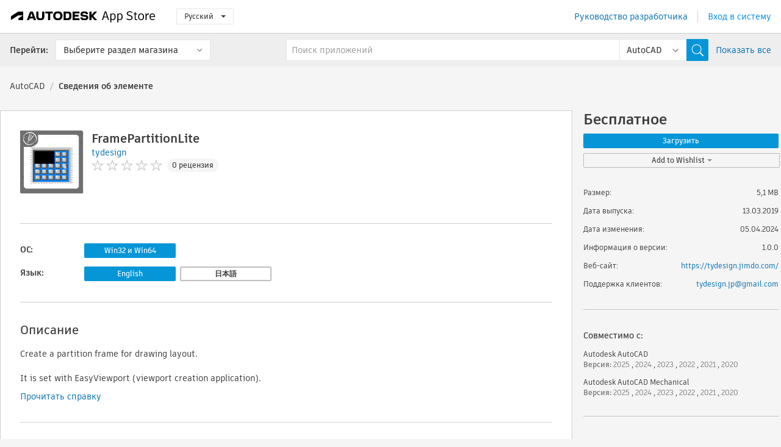

--- FILE ---
content_type: text/html; charset=utf-8
request_url: https://apps.autodesk.com/ACD/ru/Detail/Index?id=7275150596082516330&appLang=en&os=Win32_64
body_size: 12485
content:



<!DOCTYPE html>

<html lang="ru">
<head>
    <meta charset="utf-8">
    <meta http-equiv="X-UA-Compatible" content="IE=edge,chrome=1">

    <title>
    FramePartitionLite | AutoCAD | Autodesk App Store
</title>
    <meta name="description" content='
    Create a partition frame for drawing layout.

'>
    <meta name="keywords" content='
    Магазин приложений Autodesk, Autodesk App Store, Autodesk Exchange Apps, приложения Autodesk, программное обеспечение Autodesk, подключаемый модуль, подключаемые модули, надстройка, надстройки, Autodesk AutoCAD, Autodesk AutoCAD Mechanical,ACD___Building Design, ACD___Civil, ACD___Construction, AMECH___Building Design, AMECH___Building MEP, AMECH___Civil
'>

    <meta name="author" content="">
    <meta name="viewport" content="width=1032, minimum-scale=0.65, maximum-scale=1.0">



<script>
    var analytics_id;
    var subscription_category;

    var bannedCountry = false;



    var getUrl = window.location;
    var baseUrl = getUrl.protocol + "//" + getUrl.host;


    fetch(baseUrl + '/api/Utils/ValidateCountry', {
        method: 'POST',
        headers: {
            'Content-Type': 'text/plain',
            'X-Requested-With': 'XMLHttpRequest'
        }
    })
        .then(response => response.text())
        .then(data => {
            bannedCountry = data;

            if (bannedCountry === 'False') {

                fetch(baseUrl + '/api/Utils/GetAnalyticsId', {
                    method: 'POST',
                    headers: {
                        'Content-Type': 'text/plain',
                        'X-Requested-With': 'XMLHttpRequest'
                    }
                })
                    .then(response => response.text())
                    .then(data => {
                        analytics_id = data;
                    })
                    .catch(error => {
                        console.error('An error occurred:', error);
                    });




                fetch(baseUrl + '/api/Utils/GetSubscriptionCategory', {
                    method: 'POST',
                    headers: {
                        'Content-Type': 'text/plain',
                        'X-Requested-With': 'XMLHttpRequest'
                    }
                })
                    .then(response => response.text())
                    .then(data => {
                        subscription_category = data;

                        if (!('pendo' in window)) {
                            window.pendo = { _q: [] };
                            for (const func_name of ['initialize', 'identify', 'updateOptions', 'pageLoad', 'track']) {
                                pendo[func_name] = function () {
                                    if (func_name === 'initialize') {
                                        pendo._q.unshift([func_name, ...arguments])
                                    } else {
                                        pendo._q.push([func_name, ...arguments])
                                    }
                                }
                            }
                        }

                        const language = document.cookie.split("; ").find((row) => row.startsWith("appLanguage="))?.split("=")[1];

                        pendo.initialize({
                            visitor: {
                                id: analytics_id,
                                role: (subscription_category === null || subscription_category.trim() === "") ? 'anonymous' : subscription_category,
                                appLanguage: language || 'en'
                            },
                            excludeAllText: true,
                        })

                    })
                    .catch(error => {
                        console.error('An error occurred:', error);
                    });
            }

        })
        .catch(error => {
            console.error('An error occurred:', error);
        });


    

</script>
<script async type="text/javascript" src="//tags.tiqcdn.com/utag/autodesk/apps/prod/utag.js"></script>


                <link rel="alternate" hreflang="cs" href="http://apps.autodesk.com/ACD/cs/Detail/Index?id=7275150596082516330&amp;ln=en&amp;os=Win32_64" />
                <link rel="alternate" hreflang="de" href="http://apps.autodesk.com/ACD/de/Detail/Index?id=7275150596082516330&amp;ln=en&amp;os=Win32_64" />
                <link rel="alternate" hreflang="en" href="http://apps.autodesk.com/ACD/en/Detail/Index?id=7275150596082516330&amp;ln=en&amp;os=Win32_64" />
                <link rel="alternate" hreflang="es" href="http://apps.autodesk.com/ACD/es/Detail/Index?id=7275150596082516330&amp;ln=en&amp;os=Win32_64" />
                <link rel="alternate" hreflang="fr" href="http://apps.autodesk.com/ACD/fr/Detail/Index?id=7275150596082516330&amp;ln=en&amp;os=Win32_64" />
                <link rel="alternate" hreflang="hu" href="http://apps.autodesk.com/ACD/hu/Detail/Index?id=7275150596082516330&amp;ln=en&amp;os=Win32_64" />
                <link rel="alternate" hreflang="it" href="http://apps.autodesk.com/ACD/it/Detail/Index?id=7275150596082516330&amp;ln=en&amp;os=Win32_64" />
                <link rel="alternate" hreflang="ja" href="http://apps.autodesk.com/ACD/ja/Detail/Index?id=7275150596082516330&amp;ln=en&amp;os=Win32_64" />
                <link rel="alternate" hreflang="ko" href="http://apps.autodesk.com/ACD/ko/Detail/Index?id=7275150596082516330&amp;ln=en&amp;os=Win32_64" />
                <link rel="alternate" hreflang="pl" href="http://apps.autodesk.com/ACD/pl/Detail/Index?id=7275150596082516330&amp;ln=en&amp;os=Win32_64" />
                <link rel="alternate" hreflang="pt" href="http://apps.autodesk.com/ACD/pt/Detail/Index?id=7275150596082516330&amp;ln=en&amp;os=Win32_64" />
                <link rel="alternate" hreflang="zh-CN" href="http://apps.autodesk.com/ACD/zh-CN/Detail/Index?id=7275150596082516330&amp;ln=en&amp;os=Win32_64" />
                <link rel="alternate" hreflang="zh-TW" href="http://apps.autodesk.com/ACD/zh-TW/Detail/Index?id=7275150596082516330&amp;ln=en&amp;os=Win32_64" />

    <link rel="shortcut icon" href='https://s3.amazonaws.com/apps-build-content/appstore/1.0.0.157-PRODUCTION/Content/images/favicon.ico'>
        <link rel="stylesheet" href='https://s3.amazonaws.com/apps-build-content/appstore/1.0.0.157-PRODUCTION/Content/css/appstore-combined.min.css' />
    
    
    

</head>
<body>
    
    <div id="wrap" class="">
            <header id="header" class="header" role="navigation">
                <div class="header__navbar-container">
                    <div class="header__left-side --hide-from-pdf">
                        <div class="header__logo-wrapper">
                            <a class="header__logo-link" href="/ru" aria-label="Autodesk App Store" title="Autodesk App Store"></a>
                        </div>
                        <div class="header__language-wrapper --hide-from-pdf">

<div class="btn-group language-changer">
    <button type="button" class="btn btn-default dropdown-toggle" data-toggle="dropdown">
        Русский
        <span class="caret"></span>
    </button>
    <ul class="dropdown-menu" role="menu">
            <li data-language="cs" class="lang-selectable">
                <a>Čeština</a>
            </li>
            <li data-language="de" class="lang-selectable">
                <a>Deutsch</a>
            </li>
            <li data-language="fr" class="lang-selectable">
                <a>Fran&#231;ais</a>
            </li>
            <li data-language="en" class="lang-selectable">
                <a>English</a>
            </li>
            <li data-language="es" class="lang-selectable">
                <a>Espa&#241;ol</a>
            </li>
            <li data-language="hu" class="lang-selectable">
                <a>Magyar</a>
            </li>
            <li data-language="it" class="lang-selectable">
                <a>Italiano</a>
            </li>
            <li data-language="ja" class="lang-selectable">
                <a>日本語</a>
            </li>
            <li data-language="ko" class="lang-selectable">
                <a>한국어</a>
            </li>
            <li data-language="pl" class="lang-selectable">
                <a>Polski</a>
            </li>
            <li data-language="pt" class="lang-selectable">
                <a>Portugu&#234;s</a>
            </li>
            <li data-language="ru" class="hover">
                <a>Русский</a>
            </li>
            <li data-language="zh-CN" class="lang-selectable">
                <a>简体中文</a>
            </li>
            <li data-language="zh-TW" class="lang-selectable">
                <a>繁體中文</a>
            </li>
    </ul>
    
</div>                        </div>
                    </div>

                    <div class="header__right-side --hide-from-pdf">


<div class="collapse navbar-collapse pull-right login-panel" id="bs-example-navbar-collapse-l">
    <ul class="nav navbar-nav navbar-right">
        <li>
            <a href="https://damassets.autodesk.net/content/dam/autodesk/www/pdfs/app-store-getting-started-guide.pdf" target="_blank">Руководство разработчика</a>
        </li>

            <!--<li>
                <nav class="user-panel">-->
                        <!--<a id="get_started_button" data-autostart="false" tabindex="0" role="button"
                              data-href='/Authentication/AuthenticationOauth2?returnUrl=%2Fiframe_return.htm%3Fgoto%3Dhttps%253a%252f%252fapps.autodesk.com%253a443%252fACD%252fru%252fDetail%252fIndex%253fid%253d7275150596082516330%2526appLang%253den%2526os%253dWin32_64&amp;isImmediate=false&amp;response_type=id_token&amp;response_mode=form_post&amp;client_id=bVmKFjCVzGk3Gp0A0c4VQd3TBNAbAYj2&amp;redirect_uri=http%3A%2F%2Fappstore-local.autodesk.com%3A1820%2FAuthentication%2FAuthenticationOauth2&amp;scope=openid&amp;nonce=12321321&amp;state=12321321&amp;prompt=login'>
                            Вход в систему
                        </a>-->
                <!--</nav>
            </li>-->
            <li>
                <nav class="user-panel">
                    <ul>


                        <a href="/Authentication/AuthenticationOauth2?returnUrl=%2Fiframe_return.htm%3Fgoto%3Dhttps%253a%252f%252fapps.autodesk.com%253a443%252fACD%252fru%252fDetail%252fIndex%253fid%253d7275150596082516330%2526appLang%253den%2526os%253dWin32_64&amp;isImmediate=false&amp;response_type=id_token&amp;response_mode=form_post&amp;client_id=bVmKFjCVzGk3Gp0A0c4VQd3TBNAbAYj2&amp;redirect_uri=http%3A%2F%2Fappstore-local.autodesk.com%3A1820%2FAuthentication%2FAuthenticationOauth2&amp;scope=openid&amp;nonce=12321321&amp;state=12321321">
                            Вход в систему
                        </a>

                    </ul>
                </nav>
            </li>
    </ul>
</div>                    </div>
                </div>
                    <div class="navbar navbar-toolbar">
                        <div class="navbar-toolbar__left-side">
                            <div class="navbar__dropdown-label-wrapper">
                                <span class="navbar__dropdown-label">Перейти:</span>
                            </div>
                            <div class="navbar__dropdown-wrapper">
                                <div class="btn-group">
                                    <button type="button" class="btn btn-default dropdown-toggle dropdown-toggle--toolbar" data-toggle="dropdown">
                                        Выберите раздел магазина
                                    </button>
                                    <ul class="dropdown-menu dropdown-menu-store" currentstore="ACD" role="menu">
                                            <li data-submenu-id="submenu-ACD">
                                                <a class="first-a" ga-storeid="Detail--ACD" href="/ACD/ru/Home/Index">
                                                    AutoCAD
                                                </a>
                                            </li>
                                            <li data-submenu-id="submenu-RVT">
                                                <a class="first-a" ga-storeid="Detail--RVT" href="/RVT/ru/Home/Index">
                                                    Revit
                                                </a>
                                            </li>
                                            <li data-submenu-id="submenu-BIM360">
                                                <a class="first-a" ga-storeid="Detail--BIM360" href="/BIM360/ru/Home/Index">
                                                    ACC &amp; BIM360
                                                </a>
                                            </li>
                                            <li data-submenu-id="submenu-FORMIT">
                                                <a class="first-a" ga-storeid="Detail--FORMIT" href="/FORMIT/ru/Home/Index">
                                                    FormIt
                                                </a>
                                            </li>
                                            <li data-submenu-id="submenu-SPCMKR">
                                                <a class="first-a" ga-storeid="Detail--SPCMKR" href="/SPCMKR/ru/Home/Index">
                                                    Forma
                                                </a>
                                            </li>
                                            <li data-submenu-id="submenu-INVNTOR">
                                                <a class="first-a" ga-storeid="Detail--INVNTOR" href="/INVNTOR/ru/Home/Index">
                                                    Inventor
                                                </a>
                                            </li>
                                            <li data-submenu-id="submenu-FUSION">
                                                <a class="first-a" ga-storeid="Detail--FUSION" href="/FUSION/ru/Home/Index">
                                                    Fusion
                                                </a>
                                            </li>
                                            <li data-submenu-id="submenu-3DSMAX">
                                                <a class="first-a" ga-storeid="Detail--3DSMAX" href="/3DSMAX/ru/Home/Index">
                                                    3ds Max
                                                </a>
                                            </li>
                                            <li data-submenu-id="submenu-MAYA">
                                                <a class="first-a" ga-storeid="Detail--MAYA" href="/MAYA/ru/Home/Index">
                                                    Maya
                                                </a>
                                            </li>
                                            <li data-submenu-id="submenu-RSA">
                                                <a class="first-a" ga-storeid="Detail--RSA" href="/RSA/ru/Home/Index">
                                                    Robot Structural Analysis
                                                </a>
                                            </li>
                                            <li data-submenu-id="submenu-ADSTPR">
                                                <a class="first-a" ga-storeid="Detail--ADSTPR" href="/ADSTPR/ru/Home/Index">
                                                    Autodesk Advance Steel
                                                </a>
                                            </li>
                                            <li data-submenu-id="submenu-ARCH">
                                                <a class="first-a" ga-storeid="Detail--ARCH" href="/ARCH/ru/Home/Index">
                                                    AutoCAD Architecture
                                                </a>
                                            </li>
                                            <li data-submenu-id="submenu-CIV3D">
                                                <a class="first-a" ga-storeid="Detail--CIV3D" href="/CIV3D/ru/Home/Index">
                                                    Autodesk Civil 3D
                                                </a>
                                            </li>
                                            <li data-submenu-id="submenu-MEP">
                                                <a class="first-a" ga-storeid="Detail--MEP" href="/MEP/ru/Home/Index">
                                                    AutoCAD MEP
                                                </a>
                                            </li>
                                            <li data-submenu-id="submenu-AMECH">
                                                <a class="first-a" ga-storeid="Detail--AMECH" href="/AMECH/ru/Home/Index">
                                                    AutoCAD Mechanical
                                                </a>
                                            </li>
                                            <li data-submenu-id="submenu-MAP3D">
                                                <a class="first-a" ga-storeid="Detail--MAP3D" href="/MAP3D/ru/Home/Index">
                                                    AutoCAD Map 3D
                                                </a>
                                            </li>
                                            <li data-submenu-id="submenu-ACAD_E">
                                                <a class="first-a" ga-storeid="Detail--ACAD_E" href="/ACAD_E/ru/Home/Index">
                                                    AutoCAD Electrical
                                                </a>
                                            </li>
                                            <li data-submenu-id="submenu-PLNT3D">
                                                <a class="first-a" ga-storeid="Detail--PLNT3D" href="/PLNT3D/ru/Home/Index">
                                                    AutoCAD Plant 3D
                                                </a>
                                            </li>
                                            <li data-submenu-id="submenu-ALIAS">
                                                <a class="first-a" ga-storeid="Detail--ALIAS" href="/ALIAS/ru/Home/Index">
                                                    Alias
                                                </a>
                                            </li>
                                            <li data-submenu-id="submenu-NAVIS">
                                                <a class="first-a" ga-storeid="Detail--NAVIS" href="/NAVIS/ru/Home/Index">
                                                    Navisworks
                                                </a>
                                            </li>
                                            <li data-submenu-id="submenu-VLTC">
                                                <a class="first-a" ga-storeid="Detail--VLTC" href="/VLTC/ru/Home/Index">
                                                    Vault
                                                </a>
                                            </li>
                                            <li data-submenu-id="submenu-SCFD">
                                                <a class="first-a" ga-storeid="Detail--SCFD" href="/SCFD/ru/Home/Index">
                                                    Simulation
                                                </a>
                                            </li>
                                    </ul>
                                </div>
                            </div>
                        </div>
                        <div class="navbar-toolbar__right-side">
                            <div id="search-plugin" class="pull-right detail-search-suggestion">


<div class="search-type-area">
    <label id="search-apps-placeholder-hint" hidden="hidden">Поиск приложений</label>
    <label id="search-publishers-placeholder-hint" hidden="hidden">Поиск разработчиков</label>

        <span class="search-type search-type-hightlighted" id="search-apps">Приложения</span>
        <span class="search-type search-type-unhightlighted" id="search-publishers">Разработчики</span>
</div>

<div class="search-form-wrapper">
    <form id="search-form" class="normal-search Detail" name="search-form" action="/ACD/ru/List/Search" method="get">
        <input type="hidden" name="isAppSearch" value="True" />
        <div id="search">
            <div class="search-wrapper">
                <div class="search-form-content">
                    <div class="nav-right">
                        <div class="nav-search-scope">
                            <div class="nav-search-facade" data-value="search-alias=aps">
                                AutoCAD<span class="caret"></span>
                            </div>
                            <select name="searchboxstore" id="search-box-store-selector" class="search-box-store-selector">
                                        <option value="All" >Все приложения</option>
                                        <option value="ACD" selected=&quot;selected&quot;>AutoCAD</option>
                                        <option value="RVT" >Revit</option>
                                        <option value="BIM360" >ACC &amp; BIM360</option>
                                        <option value="FORMIT" >FormIt</option>
                                        <option value="SPCMKR" >Forma</option>
                                        <option value="INVNTOR" >Inventor</option>
                                        <option value="FUSION" >Fusion</option>
                                        <option value="3DSMAX" >3ds Max</option>
                                        <option value="MAYA" >Maya</option>
                                        <option value="RSA" >Robot Structural Analysis</option>
                                        <option value="ADSTPR" >Autodesk Advance Steel</option>
                                        <option value="ARCH" >AutoCAD Architecture</option>
                                        <option value="CIV3D" >Autodesk Civil 3D</option>
                                        <option value="MEP" >AutoCAD MEP</option>
                                        <option value="AMECH" >AutoCAD Mechanical</option>
                                        <option value="MAP3D" >AutoCAD Map 3D</option>
                                        <option value="ACAD_E" >AutoCAD Electrical</option>
                                        <option value="PLNT3D" >AutoCAD Plant 3D</option>
                                        <option value="ALIAS" >Alias</option>
                                        <option value="NAVIS" >Navisworks</option>
                                        <option value="VLTC" >Vault</option>
                                        <option value="SCFD" >Simulation</option>
                            </select>
                        </div>
                        <div class="nav-search-submit">
                            <button class="search-form-submit nav-input" type="submit"></button>
                        </div>


                        <input id="facet" name="facet" type="hidden" value="" />
                        <input id="collection" name="collection" type="hidden" value="" />
                        <input id="sort" name="sort" type="hidden" value="" />
                    </div><!-- nav-right -->
                    <div class="nav-fill">
                        <div class="nav-search-field">
                            <input autocomplete="off" class="search-form-keyword" data-query="" id="query-term" name="query" placeholder="Поиск приложений" size="45" type="text" value="" />
                            <input type="hidden" id="for-cache-search-str">
                            <ul id="search-suggestions-box" class="search-suggestions-box-ul" hidden="hidden"></ul>
                        </div>
                    </div>
                </div>
            </div>
        </div>
    </form>

        <div class="show-all-wrapper">
            <span class="show_all">Показать все</span>
        </div>
</div>
                            </div>
                        </div>
                    </div>
            </header>

        

    <!-- neck -->
    <div id="neck">
        <div class="neck-content">
            <div class="breadcrumb">
                                <a href="https://apps.autodesk.com/ACD/ru/Home/Index">AutoCAD</a>
                            <span class="breadcrumb-divider">/</span>
                            <span class="last">Сведения об элементе</span>
            </div>
        </div>
    </div>
    <!-- end neck -->



            <link rel="stylesheet" href='https://s3.amazonaws.com/apps-build-content/appstore/1.0.0.157-PRODUCTION/Content/css/lib/fs.stepper.css' />





<style>
    .button {
        background-color: #4CAF50; /* Green */
        border: none;
        color: white;
        padding: 15px 32px;
        text-align: center;
        text-decoration: none;
        display: inline-block;
        font-size: 16px;
        margin: 4px 2px;
        cursor: pointer;
    }

    .button1 {
        border-radius: 2px;
    }

    .button2 {
        border-radius: 4px;
    }

    .button3 {
        border-radius: 8px;
    }

    .button4 {
        border-radius: 12px;
    }

    .button5 {
        border-radius: 50%;
    }
</style>
<div id="modal_blocks" style="display:none">
    <fieldset>
        <div class="container">
            <div class="row">
                <div class="col-xs-12">

                    <div class="modal fade" tabindex="-1" id="loginModal"
                         data-keyboard="false" data-backdrop="static" style=" width: 339px; height: 393px;">
                        <div class="main">
                            <h3 class="title" style="font-weight: 100; font-size: 28px; margin-bottom: 48px; border-bottom: 1px solid black; padding: 20px 0px 19px 56px;">
                                Unavailable<button style=" font-size: 54px; margin-right: 32px; padding: 10px 21px 7px 3px; font-weight: 100;" type="button" class="close" data-dismiss="modal">
                                    ×
                                </button>
                            </h3>

                            <div class="message" style="font-size: 23px; font-weight: 100; padding: 17px 26px 41px 55px; ">
                                <h4 style="font-weight: 100;">This product is not currently available in your region.</h4>
                            </div>
                        </div>
                    </div>

                </div>
            </div>
        </div>
    </fieldset>
</div>

<!-- main -->
<div id="main" class="detail-page clearfix detail-main">
    <!-- quicklinks end -->
    <div id="content">
        <div id="content-wrapper">
            <div class="app-details" id="detail">
                <div style="display:none !important;" class="id_ox"></div>
                <div style="display:none !important;" class="Email_ox"></div>
                <div style="display:none !important;" class="Name_ox"></div>
                <div class="app-details__info">
                    <div class="app-details__image-wrapper">
                        <img class="app-details__image" src="https://autodesk-exchange-apps-v-1-5-staging.s3.amazonaws.com/data/content/files/images/NXTURZKVRZKD/7275150596082516330/resized_b0b3ceb1-6e4d-4526-b629-f40fe5b59c19_.png?AWSAccessKeyId=AKIAWQAA5ADROJBNX5E4&amp;Expires=1769761322&amp;response-content-disposition=inline&amp;response-content-type=image%2Fpng&amp;Signature=lQSz3T%2B4AmtYEs36mwHAThkJZRQ%3D" alt="FramePartitionLite" />
                    </div>
                    <div class="app-details__app-info" id="detail-info">
                        <div class="app-details__app-info-top">
                            <div class="app-details__title-wrapper">
                                <h1 class="app-details__title" id="detail-title" title="FramePartitionLite">FramePartitionLite</h1>

                            </div>
                            <div class="app-details__publisher-link-wrapper">
                                <a class="app-details__publisher-link" href="/ru/Publisher/PublisherHomepage?ID=NXTURZKVRZKD" target="_blank">
                                    <span class="seller">tydesign</span>
                                </a>
                            </div>
                            <div class="app-details__rating-wrapper" id="detail-rating">
<input id="rating" name="rating" type="hidden" value="0" />
<div class="card__rating card__rating--small">
  <div class="star-rating-control">
          <div class="star-off star-rating"></div>
          <div class="star-off star-rating"></div>
          <div class="star-off star-rating"></div>
          <div class="star-off star-rating"></div>
          <div class="star-off star-rating"></div>
  </div>
</div>                                <a class="app-details__rating-link" href="#reviews">
                                    <span class="app-details__reviews-count reviews-count">0 рецензия</span>
                                </a>
                            </div>
                        </div>

                        <div class="app-details__app-info-bottom">
                            <div class="app-details__icons-wrapper icons-cont">
                                <div class="badge-div">


<div class="product-badge-div-placeholder">
</div>


<div class="s-price-cont s-price-cont-hidden">

        <span class="price">Бесплатное</span>
</div>                                </div>
                                
                            </div>
                        </div>
                    </div>
                </div>

                <div id="extra" class="app-details__extras" data-basicurl="https://apps.autodesk.com/ACD/ru/Detail/Index?id=">
                    <div class="app-details__versions-wrapper">
                            <div class="app-details__versions detail-versions-cont">
                                <div class="detail-version-cat">ОС:</div>
                                <div class="detail-versions">
                                                <button class="flat-button flat-button-normal flat-button-slim app-os-default-btn" data-os="Win32_64">Win32 и Win64</button>
                                </div>
                            </div>

                        <div class="app-details__versions detail-versions-cont">
                            <div class="detail-version-cat">Язык:</div>
                            <div class="detail-versions">
                                                <button class="flat-button flat-button-normal flat-button-slim app-lang-default-btn" data-lang="en" data-os="Win32_64">English</button>
                                                <button class="flat-button flat-button-slim app-os-lang-btn" data-id="7275150596082516330" data-lang="ja" data-os="Win32_64">日本語</button>
                            </div>
                        </div>
                    </div>

                    <div class="app-details__app-description">
                        <h2>Описание</h2>
                        <div class="description">
                            <p>Create a partition frame for drawing layout.</p>
<p>&nbsp;</p>
<p>It is set with EasyViewport (viewport creation application).</p>
                        </div>

                            <div class="description">
                                <a class="helpdoc" target="_blank" href="https://apps.autodesk.com/ACD/en/Detail/HelpDoc?appId=7275150596082516330&amp;appLang=en&amp;os=Win32_64">Прочитать справку</a>
                            </div>
                    </div>

                    <div class="app-details__app-about-version">
                            <h2>Сведения об этой версии</h2>
                            <div class="description">
                                <div class="version-title">Версия 1.0.0, 05.04.2024</div>
                                <div style="margin-top: 10px; white-space: pre-wrap;">Added 2025 support</div>
                            </div>

                    </div>
                </div>


<div id="screenshots">
        <h2 class="title">Скриншоты и видео</h2>
        <div class="preview-container">
            <div class="preview-prev" style="display: none;"></div>
            <div class="preview-next" style=""></div>
            <div class="preview-overlay">
                <div class="center-icon"></div>
            </div>
            <img id="image-viewer"/>
            <iframe id="video-viewer" scrolling="no" style="display:none;height:508px;" frameborder="0" allowfullscreen webkitallowfullscreen></iframe>
        </div>
        <div class="text-container">
            <span class="title"></span>
            <br/>
            <span class="description"></span>
        </div>
        <ul id="mycarousel" class="jcarousel-skin-tango">
            <li>
			    <div class="img-container">
                        <a href="https://autodesk-exchange-apps-v-1-5-staging.s3.amazonaws.com/data/content/files/images/NXTURZKVRZKD/7275150596082516330/original_17ced78f-053c-453f-9c2d-8c7de99befb7_.png?AWSAccessKeyId=AKIAWQAA5ADROJBNX5E4&amp;Expires=1769544848&amp;response-content-disposition=inline&amp;response-content-type=image%2Fpng&amp;Signature=nPYQlgAYdYA4iWLOwDaHMZtEEZw%3D" data-title="" data-type="image" data-desc="ITL011_ENG_Manual03_Ribbon">
                            <img src="https://autodesk-exchange-apps-v-1-5-staging.s3.amazonaws.com/data/content/files/images/NXTURZKVRZKD/7275150596082516330/original_17ced78f-053c-453f-9c2d-8c7de99befb7_.png?AWSAccessKeyId=AKIAWQAA5ADROJBNX5E4&amp;Expires=1769544848&amp;response-content-disposition=inline&amp;response-content-type=image%2Fpng&amp;Signature=nPYQlgAYdYA4iWLOwDaHMZtEEZw%3D" alt="" />
                        </a>
			    </div>
		    </li>
            <li>
			    <div class="img-container">
                        <a href="https://autodesk-exchange-apps-v-1-5-staging.s3.amazonaws.com/data/content/files/images/NXTURZKVRZKD/7275150596082516330/original_26d3dec9-a535-452d-b593-39b0e0987304_.png?AWSAccessKeyId=AKIAWQAA5ADROJBNX5E4&amp;Expires=1769544848&amp;response-content-disposition=inline&amp;response-content-type=image%2Fpng&amp;Signature=%2BR5BpCOPzRnAfNTuWymXUT8Z%2BfM%3D" data-title="" data-type="image" data-desc="ITL011_ENG_Manual04_EasyViewport_Dcl">
                            <img src="https://autodesk-exchange-apps-v-1-5-staging.s3.amazonaws.com/data/content/files/images/NXTURZKVRZKD/7275150596082516330/original_26d3dec9-a535-452d-b593-39b0e0987304_.png?AWSAccessKeyId=AKIAWQAA5ADROJBNX5E4&amp;Expires=1769544848&amp;response-content-disposition=inline&amp;response-content-type=image%2Fpng&amp;Signature=%2BR5BpCOPzRnAfNTuWymXUT8Z%2BfM%3D" alt="" />
                        </a>
			    </div>
		    </li>
            <li>
			    <div class="img-container">
                        <a href="https://autodesk-exchange-apps-v-1-5-staging.s3.amazonaws.com/data/content/files/images/NXTURZKVRZKD/7275150596082516330/original_e2dd09dd-5bd1-4a17-8d83-720cc67f760e_.png?AWSAccessKeyId=AKIAWQAA5ADROJBNX5E4&amp;Expires=1769544848&amp;response-content-disposition=inline&amp;response-content-type=image%2Fpng&amp;Signature=gs67Gzix%2BK3Scj854NP871Oq9XU%3D" data-title="" data-type="image" data-desc="ITL011_ENG_Manual02_Dcl">
                            <img src="https://autodesk-exchange-apps-v-1-5-staging.s3.amazonaws.com/data/content/files/images/NXTURZKVRZKD/7275150596082516330/original_e2dd09dd-5bd1-4a17-8d83-720cc67f760e_.png?AWSAccessKeyId=AKIAWQAA5ADROJBNX5E4&amp;Expires=1769544848&amp;response-content-disposition=inline&amp;response-content-type=image%2Fpng&amp;Signature=gs67Gzix%2BK3Scj854NP871Oq9XU%3D" alt="" />
                        </a>
			    </div>
		    </li>
            <li>
			    <div class="img-container">
				        <a href="https://www.youtube.com/embed/DWNFhgilXq4" data-title="" data-type="video" data-desc="ITL011_ENG_Manual01_Video">
                            <div class="video-overlay">
                            </div>
					        <img src="https://img.youtube.com/vi/DWNFhgilXq4/mqdefault.jpg" alt="" />
				        </a>
			    </div>
		    </li>
	    </ul>
        
</div>
            </div>

<div id="reviews">
  <h2>Рецензии клиентов</h2>
        <div class="reviews-stars">
<input id="rating" name="rating" type="hidden" value="0" />
<div class="card__rating card__rating--small">
  <div class="star-rating-control">
          <div class="star-off star-rating"></div>
          <div class="star-off star-rating"></div>
          <div class="star-off star-rating"></div>
          <div class="star-off star-rating"></div>
          <div class="star-off star-rating"></div>
  </div>
</div>            <div class="reviews-stars__reviews-count reviews-count">0 рецензия</div>
        </div>
        <div class="reviews-info">
                <span class="comment signin_linkOauth2" data-href='/Authentication/AuthenticationOauth2?returnUrl=%2Fiframe_return.htm%3Fgoto%3D%252fACD%252fru%252fDetail%252fIndex%253fid%253d7275150596082516330%2526appLang%253den%2526os%253dWin32_64&amp;isImmediate=false'>
                    выполните вход, чтобы написать рецензию
                </span>
                <a class="get-tech-help" href="mailto:tydesign.jp@gmail.com">Техническая поддержка</a>
        </div>

  <div id="comments">
    <div id="comments-container">
        <ul id="comments-list">
        </ul>
    </div>
    <div class="clear">
    </div>
  </div>
</div>
        </div>
    </div>
    <div id="right">
        <div id="right-wrapper">
<div class="side-panel">
    <div id="purchase" class="purchase-container">
        <div class="purchase_form_container"></div>
            <h4 class="price-str">Бесплатное</h4>


        
                <button class="flat-button flat-button-normal signin_linkOauth2" data-cookiestart="false" data-autostart="False" data-href="/Authentication/AuthenticationOauth2?returnUrl=%2Fiframe_return.htm%3Fgoto%3D%252fACD%252fru%252fDetail%252fIndex%253fid%253d7275150596082516330%2526appLang%253den%2526os%253dWin32_64%2526autostart%253dtrue&amp;isImmediate=false">
                    <text>Загрузить</text>
                </button>
        <!-- Wishlist -->
        <div class="dropdown dropdown-wishlist">
            
            <a class="dropdown-toggle flat-button flat-button-normal signin_linkOauth2" id="" data-href="/Authentication/AuthenticationOauth2?returnUrl=%2Fiframe_return.htm%3Fgoto%3D%2FACD%2Fru%2FDetail%2FIndex%3Fid%3D7275150596082516330%26appLang%3Den%26os%3DWin32_64&amp;isImmediate=false" data-toggle="dropdown">
                Add to Wishlist
                <b class="caret"></b>
            </a>
            
            <ul class="dropdown-menu" role="menu" aria-labelledby="dWLabel">
                <li><a data-target="#createWishList" data-wishitemid="7275150596082516330:en:win32_64" id="CreateWishAndAddItemID" role="button" data-toggle="modal">Создать новый список пожеланий</a></li>
            </ul>
        </div>
        <!-- Modal -->
        <div id="addToWishListContent" style="display:none">
            <div style="display:block;">
                <div id="addToWishList" class="modal hide fade" tabindex="-1" role="dialog" aria-labelledby="myModalLabel" aria-hidden="true" style="width: 455px;">
                    <div class="modal-header" style="padding-left: 20px;padding-right: 20px;">
                        <h3 class="ellipsis" style="width:400px;font-size: 14px;padding-top: 20px;" id="WishNameTittleID"></h3>
                    </div>
                    <div class="modal-body" style="padding-top: 10px;padding-left: 20px;padding-right: 20px;padding-bottom: 10px;">
                        <div class="img-wrapper pull-left">
                            <img style="width:40px;height:40px" src="https://autodesk-exchange-apps-v-1-5-staging.s3.amazonaws.com/data/content/files/images/NXTURZKVRZKD/7275150596082516330/resized_b0b3ceb1-6e4d-4526-b629-f40fe5b59c19_.png?AWSAccessKeyId=AKIAWQAA5ADROJBNX5E4&amp;Expires=1769761322&amp;response-content-disposition=inline&amp;response-content-type=image%2Fpng&amp;Signature=lQSz3T%2B4AmtYEs36mwHAThkJZRQ%3D" class="product-icon" alt="FramePartitionLite" />
                        </div>
                        <div id="detail-info">
                            <h1 style="font-size:16px" class="ellipsis" id="detail-title" title="FramePartitionLite">FramePartitionLite</h1>
                                <h4 class="price-str">Бесплатное</h4>
                        </div>

                    </div>
                    <div class="modal-footer" style="padding-left: 20px;padding-right: 20px;padding-top:10px;padding-bottom: 20px;">
                        <a id="wishViewLinkID" href=""><button style="width:200px;height:25px" class="btn btn-primary">Просмотр списка пожеланий</button></a>
                        <a><button style="width:200px;height:25px;margin-left: 10px;" id="ContinueExploringID" class="btn text-info" data-dismiss="modal" aria-hidden="true">Продолжить использование</button></a>
                    </div>
                </div>
            </div>
        </div>
        <div id="createWishListContentID" style="display:none">
            <div id="createWishList" class="modal hide fade" tabindex="-1" role="dialog" aria-labelledby="myModalLabel" aria-hidden="true" style="width:455px">
                <div class="modal-header" style="padding-top:20px;padding-right:20px;padding-left:20px">
                    <h3 class="ellipsis" style="width:400px;font-size:14px" id="myModalLabel">Имя списка пожеланий</h3>
                </div>
                <div class="modal-body" style="padding-top:5px;padding-right:20px;padding-left:20px;overflow:hidden;padding-bottom:10px">
                    <input type="text" style="height:25px;font-size:14px" name="name" id="WishNameID" autocomplete="off" />
                </div>
                <div class="modal-footer" style="padding-bottom:20px;padding-top:10px;padding-right:20px;padding-left:20px">
                    <button style="width:200px;height:25px;font-size:14px;padding:0px" id="CreatNewWishID" data-wishitemid="7275150596082516330:en:win32_64" class="btn btn-primary">Создать список пожеланий</button>
                    <button style="width:200px;height:25px;font-size:14px;padding:0px;margin-left:10px" class="btn text-info" data-dismiss="modal" aria-hidden="true">Отмена</button>
                </div>
            </div>
        </div>
    </div>

    

    <div class="download-info-wrapper">
            <div class="download-info break-word">
                <div class="property">Размер:</div>
                <div class="value">5,1 MB</div>
            </div>
        <div class="download-info break-word">
            <div class="property">Дата выпуска:</div>
            <div class="value">13.03.2019</div>
        </div>
        <div class="download-info break-word">
            <div class="property">Дата изменения:</div>
            <div class="value">05.04.2024</div>
        </div>
            <div class="download-info break-word">
                <div class="property">Информация о версии:</div>
                <div class="value">1.0.0</div>
            </div>
        <div class="download-info break-word">
            <div class="property">Веб-сайт:</div>
            <div class="value">
                <div>
                        <a href="https://tydesign.jimdo.com/" target="_blank">https://tydesign.jimdo.com/</a>
                </div>
            </div>
        </div>
        <div class="download-info break-word">
            <div class="property">Поддержка клиентов:</div>
            <div class="value">
                <div>
                        <a href="mailto:tydesign.jp@gmail.com">tydesign.jp@gmail.com</a>

                </div>
            </div>
        </div>
    </div>

    <div class="product-compatible-wrapper">
        <h5>Совместимо с:</h5>
        <ul class="compatible-with-list">
                    <li class="compatible-with-list-group">Autodesk AutoCAD</li>
                            <li class="">
                                <span class="compatible-version-title compatible-version">Версия:</span>
                                    <span class="compatible-version">2025</span>
                                        <span>,</span>
                                    <span class="compatible-version">2024</span>
                                        <span>,</span>
                                    <span class="compatible-version">2023</span>
                                        <span>,</span>
                                    <span class="compatible-version">2022</span>
                                        <span>,</span>
                                    <span class="compatible-version">2021</span>
                                        <span>,</span>
                                    <span class="compatible-version">2020</span>
                            </li>
                    <li class="compatible-with-list-group">Autodesk AutoCAD Mechanical</li>
                            <li class="">
                                <span class="compatible-version-title compatible-version">Версия:</span>
                                    <span class="compatible-version">2025</span>
                                        <span>,</span>
                                    <span class="compatible-version">2024</span>
                                        <span>,</span>
                                    <span class="compatible-version">2023</span>
                                        <span>,</span>
                                    <span class="compatible-version">2022</span>
                                        <span>,</span>
                                    <span class="compatible-version">2021</span>
                                        <span>,</span>
                                    <span class="compatible-version">2020</span>
                            </li>
        </ul>
    </div>
</div>
        </div>
    </div>
    <div class="clear">
    </div>
</div>
<div id="app-detail-info" style="display: none" data-appid="7275150596082516330" data-publisherid="NXTURZKVRZKD" data-publisher="tydesign"></div>
<div id="download-link-popup" class="overlay_window" style="display: none;">
    <header><h1>Загрузить</h1></header>
    <div class="body_container">
        <span>Размер загружаемого файла превышает 300 МБ.</span>
        <br />
        <span>Щелкните <a id="download-url" href="" target="_blank">здесь</a> для непосредственной загрузки или <a id="copy-url">скопируйте этот URL-адрес</a> в Диспетчер загрузок.</span>
        <br />
        <span>При загрузке больших файлов настоятельно рекомендуется использовать Диспетчер загрузок.</span>
    </div>
</div>

<!-- end main -->


            <div style="display:none;" id="flash-message-notification"></div>


<script>


</script>
<div class="clear"></div>

<footer id="footer" class="">
    
    <div class="footer__left">
        <div class="footer__copy-wrapper">
            <p class="footer__copy">&#169; Copyright 2011-2026 Autodesk, Inc. All rights reserved.</p>
        </div>
        <ul class="footer__items">
            <li class="footer__item"><a target="_blank" href="https://usa.autodesk.com/privacy/">Конфиденциальность</a></li>
            <li class="footer__item"><a target="_blank" href="https://www.autodesk.com/trademark">Правовые положения/товарные знаки</a></li>
            <li class="footer__item"><a target="_blank" href="/ru/public/TermsOfUse">Условия использования</a></li>
            <li class="footer__item about">Сведения</li>
            <li class="footer__item"><a target="_blank" href="/ru/Public/FAQ">Вопросы и ответы</a></li>
            <li class="footer__item"><a href="mailto:appsinfo@autodesk.com">Контакты</a></li>
            <li class="footer__item footer__item--privacy">
                <a data-opt-in-preferences="" href="#">Privacy Settings</a>
            </li>
        </ul>
    </div>
    <div class="footer__right">
        <a class="footer__logo-link" href="https://www.autodesk.com/" target="_blank"></a>
    </div>
</footer>

        <div id="goTop">
            <img src="https://s3.amazonaws.com/apps-build-content/appstore/1.0.0.157-PRODUCTION/Content/images/buttons/totop50.png" alt="Наверх">
        </div>
    </div>

    <!--[if lte IE 7 ]><script src="https://s3.amazonaws.com/apps-build-content/appstore/1.0.0.157-PRODUCTION/Scripts/lib/json2.min.js"></script><![endif]-->
    <script src="/ru/Resource/ClientResources?v=19957873%3Aru"></script>
        <script src="https://s3.amazonaws.com/apps-build-content/appstore/1.0.0.157-PRODUCTION/Scripts/appstore-3rdlibs.min.js"></script>
        <script src="https://s3.amazonaws.com/apps-build-content/appstore/1.0.0.157-PRODUCTION/Scripts/lib/bootstrap.min.js"></script>
        <script src="https://s3.amazonaws.com/apps-build-content/appstore/1.0.0.157-PRODUCTION/Scripts/appstore-combined.min.js"></script>

    <script>
        jQuery(document).ready(Appstore.init);
    </script>

    
    
    <script type="text/javascript" src="../../../../Scripts/lib/tiny_mce/tiny_mce.js"></script>
    <script src="https://s3.amazonaws.com/apps-build-content/appstore/1.0.0.157-PRODUCTION/Scripts/lib/jquery.raty.js"></script>
    <script src="https://s3.amazonaws.com/apps-build-content/appstore/1.0.0.157-PRODUCTION/Scripts/lib/jquery.fs.stepper.js"></script>
    <script src="https://s3.amazonaws.com/apps-build-content/appstore/1.0.0.157-PRODUCTION/Scripts/modules/detail.js"></script>
    <script src="https://s3.amazonaws.com/apps-build-content/appstore/1.0.0.157-PRODUCTION/Scripts/lib/layer/layer.min.js"></script>
    <script src="https://s3.amazonaws.com/apps-build-content/appstore/1.0.0.157-PRODUCTION/Scripts/lib/zclip/jquery.zclip.min.js"></script>
    
    
    <script type="application/ld+json">
        {
        "@context": "http://schema.org/",
        "@type": "SoftwareApplication",
        "name": "FramePartitionLite",
        "image": "https://autodesk-exchange-apps-v-1-5-staging.s3.amazonaws.com/data/content/files/images/NXTURZKVRZKD/7275150596082516330/resized_b0b3ceb1-6e4d-4526-b629-f40fe5b59c19_.png?AWSAccessKeyId=AKIAWQAA5ADROJBNX5E4&amp;Expires=1769761322&amp;response-content-disposition=inline&amp;response-content-type=image%2Fpng&amp;Signature=lQSz3T%2B4AmtYEs36mwHAThkJZRQ%3D",
        "operatingSystem": "Win32_64",
        "applicationCategory": "http://schema.org/DesktopApplication",
        "offers":{
        "@type": "Offer",
        "price": "0",
        "priceCurrency": "USD"
        }
        }
    </script>

</body>
</html>


--- FILE ---
content_type: text/html; charset=utf-8
request_url: https://apps.autodesk.com/ACD/ru/Detail/GetAppsOfSamePublisher?appId=7275150596082516330&publisherId=NXTURZKVRZKD&publisher=tydesign
body_size: 3028
content:


<div class="side-panel apps-promote-panel">

    <h2>Информация о разработчике</h2>
    <a class="company-info-link-wrapper" target="_blank" href="/ru/Publisher/PublisherHomepage?ID=NXTURZKVRZKD">
        <div class="company-info-cont">
            <img class="info-logo" src="//autodesk-exchange-apps-v-1-5-staging.s3.amazonaws.com/data/content/files/images/NXTURZKVRZKD/files/resized_2a603104-cebe-447d-8fa0-143a71a9e159_.png?AWSAccessKeyId=AKIAWQAA5ADROJBNX5E4&amp;Expires=1769869374&amp;response-content-disposition=inline&amp;response-content-type=image%2Fpng&amp;Signature=y1FA78d2PDV8u%2FfEZSHkNvXRMbU%3D" />
            <div class="company-info">
                <div class="company-title">tydesign</div>
                <div class="company-numbers-wrapper">
                    <span class="company-number">10</span>
                    <span class="company-numberitem">Приложения</span>
                </div>
            </div>
        </div>
    </a>

<h4 class="list-title">Больше приложений от этого разработчика</h4>
                <ul class="same-apps-list">
                            <li class="large-widget-element widget-element-app">
                                <a class="card__link card__link--sidebar widget-element-app-link" href="/ACD/ru/Detail/Index?id=7710545127451441697&amp;appLang=en&amp;os=Win32_64">
                                    <div class="widget-element-app-link__top">
                                        <div class="card__image-title-wrapper">
                                            <img class="card__image" src="https://autodesk-exchange-apps-v-1-5-staging.s3.amazonaws.com/data/content/files/images/NXTURZKVRZKD/7710545127451441697/resized_046586e1-1686-4b35-bcfc-b2344ad439b9_.png?AWSAccessKeyId=AKIAWQAA5ADROJBNX5E4&amp;Expires=1769646892&amp;response-content-disposition=inline&amp;response-content-type=image%2Fpng&amp;Signature=mPYlbkpOwmZ94fEIPfBJch9vzPI%3D" alt="" />
                                            <h5 class="card__title title">PlateBendingDrawLite</h5>
                                        </div>
                                    </div>

                                    <div class="widget-element-app-link__bottom">
                                        <div class="card__ratings-and-forge-wrapper">
                                            <div class="card__rating-wrapper">
                                                <div class="card__ratings">
<input id="rating" name="rating" type="hidden" value="5" />
<div class="card__rating card__rating--small">
  <div class="star-rating-control">
          <div class="star-on star-rating"></div>
          <div class="star-on star-rating"></div>
          <div class="star-on star-rating"></div>
          <div class="star-on star-rating"></div>
          <div class="star-on star-rating"></div>
  </div>
</div>                                                </div>
                                                <div class="card__review-count">1</div>
                                            </div>
                                            
                                        </div>
                                        <div class="card__price-wrapper card__price-wrapper--sidebar">

<div class="s-price-cont ">

        <span class="price">Бесплатное</span>
</div>                                        </div>
                                    </div>
                                </a>
                            </li>
                            <li class="large-widget-element widget-element-app">
                                <a class="card__link card__link--sidebar widget-element-app-link" href="/ACD/ru/Detail/Index?id=2750391827976767738&amp;appLang=ja&amp;os=Win32_64">
                                    <div class="widget-element-app-link__top">
                                        <div class="card__image-title-wrapper">
                                            <img class="card__image" src="https://autodesk-exchange-apps-v-1-5-staging.s3.amazonaws.com/data/content/files/images/NXTURZKVRZKD/2750391827976767738/resized_07fd83bd-f447-41d6-870d-9e62791d84b0_.png?AWSAccessKeyId=AKIAWQAA5ADROJBNX5E4&amp;Expires=1769605116&amp;response-content-disposition=inline&amp;response-content-type=image%2Fpng&amp;Signature=fVkTOJ63PBLMxy2KsWBcGiuXkr0%3D" alt="" />
                                            <h5 class="card__title title">DividedCalculation</h5>
                                        </div>
                                    </div>

                                    <div class="widget-element-app-link__bottom">
                                        <div class="card__ratings-and-forge-wrapper">
                                            <div class="card__rating-wrapper">
                                                <div class="card__ratings">
<input id="rating" name="rating" type="hidden" value="5" />
<div class="card__rating card__rating--small">
  <div class="star-rating-control">
          <div class="star-on star-rating"></div>
          <div class="star-on star-rating"></div>
          <div class="star-on star-rating"></div>
          <div class="star-on star-rating"></div>
          <div class="star-on star-rating"></div>
  </div>
</div>                                                </div>
                                                <div class="card__review-count">2</div>
                                            </div>
                                            
                                        </div>
                                        <div class="card__price-wrapper card__price-wrapper--sidebar">

<div class="s-price-cont ">

        <span class="price">USD 2,00</span>
</div>                                        </div>
                                    </div>
                                </a>
                            </li>
                            <li class="large-widget-element widget-element-app">
                                <a class="card__link card__link--sidebar widget-element-app-link" href="/ACD/ru/Detail/Index?id=8802340680490961222&amp;appLang=en&amp;os=Win32_64">
                                    <div class="widget-element-app-link__top">
                                        <div class="card__image-title-wrapper">
                                            <img class="card__image" src="https://autodesk-exchange-apps-v-1-5-staging.s3.amazonaws.com/data/content/files/images/NXTURZKVRZKD/8802340680490961222/resized_0a003fe2-063f-4234-a086-e474004261db_.png?AWSAccessKeyId=AKIAWQAA5ADROJBNX5E4&amp;Expires=1769719795&amp;response-content-disposition=inline&amp;response-content-type=image%2Fpng&amp;Signature=8io0xul3zPhd0ALd9Ck%2FxNSnC5c%3D" alt="" />
                                            <h5 class="card__title title">BlockQ</h5>
                                        </div>
                                    </div>

                                    <div class="widget-element-app-link__bottom">
                                        <div class="card__ratings-and-forge-wrapper">
                                            <div class="card__rating-wrapper">
                                                <div class="card__ratings">
<input id="rating" name="rating" type="hidden" value="5" />
<div class="card__rating card__rating--small">
  <div class="star-rating-control">
          <div class="star-on star-rating"></div>
          <div class="star-on star-rating"></div>
          <div class="star-on star-rating"></div>
          <div class="star-on star-rating"></div>
          <div class="star-on star-rating"></div>
  </div>
</div>                                                </div>
                                                <div class="card__review-count">4</div>
                                            </div>
                                            
                                        </div>
                                        <div class="card__price-wrapper card__price-wrapper--sidebar">

<div class="s-price-cont ">

        <span class="price">Бесплатное</span>
</div>                                        </div>
                                    </div>
                                </a>
                            </li>
                            <li class="large-widget-element widget-element-app">
                                <a class="card__link card__link--sidebar widget-element-app-link" href="/ACD/ru/Detail/Index?id=6678732553206347993&amp;appLang=en&amp;os=Win32_64">
                                    <div class="widget-element-app-link__top">
                                        <div class="card__image-title-wrapper">
                                            <img class="card__image" src="https://autodesk-exchange-apps-v-1-5-staging.s3.amazonaws.com/data/content/files/images/NXTURZKVRZKD/6678732553206347993/resized_738407d9-846b-4034-9a23-7c68d88037e0_.png?AWSAccessKeyId=AKIAWQAA5ADROJBNX5E4&amp;Expires=1769543141&amp;response-content-disposition=inline&amp;response-content-type=image%2Fpng&amp;Signature=4cGleJ5RE41TmV%2FbD98p4faKp4U%3D" alt="" />
                                            <h5 class="card__title title">ConstructionLines</h5>
                                        </div>
                                    </div>

                                    <div class="widget-element-app-link__bottom">
                                        <div class="card__ratings-and-forge-wrapper">
                                            <div class="card__rating-wrapper">
                                                <div class="card__ratings">
<input id="rating" name="rating" type="hidden" value="4,91" />
<div class="card__rating card__rating--small">
  <div class="star-rating-control">
          <div class="star-on star-rating"></div>
          <div class="star-on star-rating"></div>
          <div class="star-on star-rating"></div>
          <div class="star-on star-rating"></div>
          <div class="star-on star-rating"></div>
  </div>
</div>                                                </div>
                                                <div class="card__review-count">11</div>
                                            </div>
                                            
                                        </div>
                                        <div class="card__price-wrapper card__price-wrapper--sidebar">

<div class="s-price-cont ">

        <span class="price">Бесплатное</span>
</div>                                        </div>
                                    </div>
                                </a>
                            </li>
                            <li class="large-widget-element widget-element-app">
                                <a class="card__link card__link--sidebar widget-element-app-link" href="/ACD/ru/Detail/Index?id=2430986909281925511&amp;appLang=en&amp;os=Win32_64">
                                    <div class="widget-element-app-link__top">
                                        <div class="card__image-title-wrapper">
                                            <img class="card__image" src="https://autodesk-exchange-apps-v-1-5-staging.s3.amazonaws.com/data/content/files/images/NXTURZKVRZKD/files/resized_be7aa266-621d-4b4c-91a7-b85dc1623ef3_.png?AWSAccessKeyId=AKIAWQAA5ADROJBNX5E4&amp;Expires=1769644691&amp;response-content-disposition=inline&amp;response-content-type=image%2Fpng&amp;Signature=A7nq5ge4s9BC8WZBQC564OgDRUA%3D" alt="" />
                                            <h5 class="card__title title">EasyViewport</h5>
                                        </div>
                                    </div>

                                    <div class="widget-element-app-link__bottom">
                                        <div class="card__ratings-and-forge-wrapper">
                                            <div class="card__rating-wrapper">
                                                <div class="card__ratings">
<input id="rating" name="rating" type="hidden" value="4,88" />
<div class="card__rating card__rating--small">
  <div class="star-rating-control">
          <div class="star-on star-rating"></div>
          <div class="star-on star-rating"></div>
          <div class="star-on star-rating"></div>
          <div class="star-on star-rating"></div>
          <div class="star-on star-rating"></div>
  </div>
</div>                                                </div>
                                                <div class="card__review-count">8</div>
                                            </div>
                                            
                                        </div>
                                        <div class="card__price-wrapper card__price-wrapper--sidebar">

<div class="s-price-cont ">

        <span class="price">Бесплатное</span>
</div>                                        </div>
                                    </div>
                                </a>
                            </li>
                </ul>

<div class="show-more-apps">
    <a href="/ru/Publisher/PublisherHomepage?ID=NXTURZKVRZKD">Еще</a>
</div>
<div class="service-list-wrapper">
    <h4 class="list-title">Консультационные услуги для этого разработчика</h4>
    <ul class="service-list">
<li><span>Разработка приложений</span></li>    </ul>
</div>
</div>
<div class="promo-card__sidebar-wrapper ad-hide">
    <div class="promo-card promo-card--sidebar">
        <a class="promo-card__link promo-card__link--icon btn-ga-click"
           href="https://servicesmarketplace.autodesk.com/?utm_source=adskAppStore&utm_medium=referral&utm_campaign=launch-oct&utm_term=app-detail"
           ga-category="Others"
           ga-action="DeveloperBTNClick">
            <h2 class="promo-card__title">Подбор консультантов</h2>
            <p class="promo-card__description">Находите ведущих консультантов на Autodesk Services Marketplace в любой сфере: от учебных онлайн-курсов до адаптации программного обеспечения. Нажмите для просмотра поставщиков.</p>
        </a>
    </div>
</div>
<br/>

    
